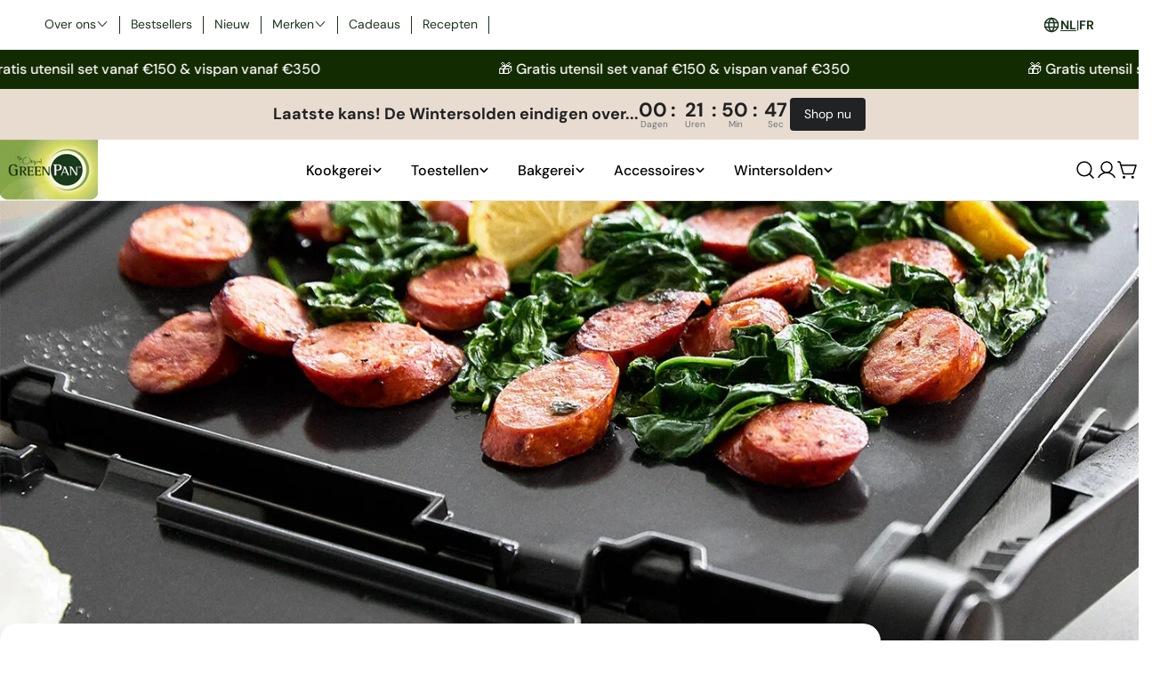

--- FILE ---
content_type: text/css
request_url: https://greenpan.be/cdn/shop/t/113/assets/section-top-navigation.css?v=135231311998983403671764143924
body_size: -189
content:
body:has(.header.header--v2.can-be-sticky) .shopify-section:has(.top-nav){opacity:0}.shopify-section:has(.top-nav){background-color:#fff;position:relative}.top-nav{background-color:var(--top-nav-background-color);display:none;font-size:var(--top-nav-font-size-nav-tablet);line-height:18px;margin:0 auto;opacity:1;padding:18px 15px;transition:var(--duration-default)}.top-nav *{color:var(--top-nav-primary-color)}.top-nav__item{border-right:1px solid var(--top-nav-primary-color);padding:0 12px;position:relative}.top-nav__item:first-of-type{padding-left:0}.top-nav__item:last-of-type{border-right:none}.top-nav__link{align-items:center;cursor:pointer;display:inline-flex;gap:5px;text-decoration:none;transition:all var(--duration-default)}.top-nav__item--active>.top-nav__link,.top-nav__item--active>.top-nav__link .top-nav__icon path,.top-nav__link:hover,.top-nav__link:hover .top-nav__icon path{color:var(--top-nav-secondary-color);fill:var(--top-nav-secondary-color)}.top-nav__item--active>.top-nav__link .top-nav__icon,.top-nav__link:hover .top-nav__icon{transform:rotate(180deg)}.top-nav__icon{transition:all var(--duration-default)}.top-nav__icon path{transition:all .15s}.top-nav__icon--chevron-down{height:10px;width:10px}.top-nav__dropdown{background-color:var(--top-nav-background-color);display:flex;flex-direction:column;font-size:var(--top-nav-font-size-dropdown);font-weight:700;gap:30px;height:0;left:0;margin-top:17px;min-width:calc(100% + 1em);overflow:hidden;padding:0 30px;position:absolute;top:100%;transition:height var(--duration-default);white-space:nowrap;z-index:102}.top-nav__dropdown .top-nav__child-item:first-child{padding-top:15px}.top-nav__dropdown .top-nav__child-item:last-child{padding-bottom:30px}.top-nav .language-switcher{margin-left:auto}@media screen and (min-width: 900px){.top-nav{display:flex}}@media screen and (min-width: 1200px){.top-nav{font-size:var(--top-nav-font-size-nav-desktop)}.top-nav__icon--chevron-down{height:14px;width:14px}}@media screen and (min-width: 1280px){.top-nav{padding:18px 50px}}
/*# sourceMappingURL=/cdn/shop/t/113/assets/section-top-navigation.css.map?v=135231311998983403671764143924 */


--- FILE ---
content_type: text/css
request_url: https://greenpan.be/cdn/shop/t/113/assets/section-main-article.css?v=22808068195720959701748341737
body_size: 124
content:
.product__sharing--title{margin-bottom:1.2rem}.product__sharing--inputs{display:flex;align-items:center;position:relative}.product__sharing--inputs:before{content:"";position:absolute;top:0;right:0;bottom:0;left:0;border:1px solid rgb(var(--color-border));border-radius:var(--buttons-radius, 0);pointer-events:none}.product__sharing--inputs input{border-color:transparent!important;background:#fff;text-overflow:ellipsis;box-shadow:none!important;border-end-end-radius:0;border-start-end-radius:0}.product__sharing--inputs .btn{padding:0 1.6rem!important;height:var(--buttons-height);border-radius:0 var(--buttons-radius, 0) var(--buttons-radius, 0) 0}.product__sharing .sharing__links{display:flex;align-items:center;margin:1.6rem -1rem 0}.product__sharing .sharing__links a{position:relative;display:flex;padding:0 1rem}.product__sharing .sharing__links a:before{content:"";position:absolute;top:-1rem;bottom:-1rem;left:0;right:0}.article-tags a{--color-border: var(--color-text-heading);height:3.8rem;padding-inline:2rem;display:inline-flex;align-items:center;justify-content:center;transition:.3s all;white-space:nowrap;border:1px solid rgb(var(--color-border));border-radius:var(--buttons-radius, 0)}.article-tags a:hover{--color-border: var(--color-button-hover-background);color:rgb(var(--color-button-hover-text));border-color:rgb(var(--color-border));background-color:rgb(var(--color-button-hover-background))}.article-navigation{padding-top:3rem;border-top:1px solid rgb(var(--color-border))}.article-navigation .btn{column-gap:.6rem}.article-navigation__prev svg{transform:scaleX(-1)}.article-navigation__heading{margin-top:.8rem}@media (max-width: 767.98px){.article-navigation{padding-top:2.2rem}}.article__wrapper{padding:3.2rem 1.5rem 0}.article__wrapper>*+*{margin-top:4rem}@media (max-width: 767.98px){.article__wrapper>*+*{margin-top:3.2rem}}@media (min-width: 1023.98px){.article__wrapper{position:relative;background-color:rgb(var(--color-background));max-width:99rem;margin-inline:auto;padding:4rem 3rem 0}.article--has-media .article__wrapper{margin-top:-7.5rem;border-radius:var(--blocks-radius) var(--blocks-radius) 0 0}}.article__header>*+*{margin-top:2.4rem}@media (max-width: 767.98px){.article__header>*+*{margin-top:2rem}}@media (min-width: 1023.98px){.article__title{max-width:85%;margin-inline:auto}}.article__meta{position:relative}.article__meta+.article__meta{padding-inline-start:1.3rem;margin-inline-start:1.2rem}.article__meta+.article__meta:before{content:"";width:.1rem;height:1.7rem;position:absolute;top:50%;inset-inline-start:0;transform:translateY(-50%);border-left:1px solid rgb(var(--color-border))}.article__blog a{font-size:var(--font-body-size)}.article-comment__title,.article-comment__form-title{margin-bottom:4rem}@media (max-width: 767.98px){.article-comment__title,.article-comment__form-title{margin-bottom:3.2rem}}.comment{padding-bottom:4rem;border-bottom:1px solid rgb(var(--color-border))}.comment+.comment{margin-top:4rem}.comment p{margin-top:0;margin-bottom:2rem}@media (max-width: 767.98px){.comment{padding-bottom:2.4rem}.comment+.comment{margin-top:2.4rem}}.comment__meta span{position:relative}.comment__meta span+span{padding-inline-start:1.3rem;margin-inline-start:1.2rem}.comment__meta span+span:before{content:"";width:.1rem;height:1.7rem;position:absolute;top:50%;inset-inline-start:0;transform:translateY(-50%);background:rgb(var(--color-border))}@media (min-width: 767.98px){.comment-form .form-footer{margin-top:4rem}}.comment-form__warning{margin-bottom:0;margin-top:1.2rem}
/*# sourceMappingURL=/cdn/shop/t/113/assets/section-main-article.css.map?v=22808068195720959701748341737 */
